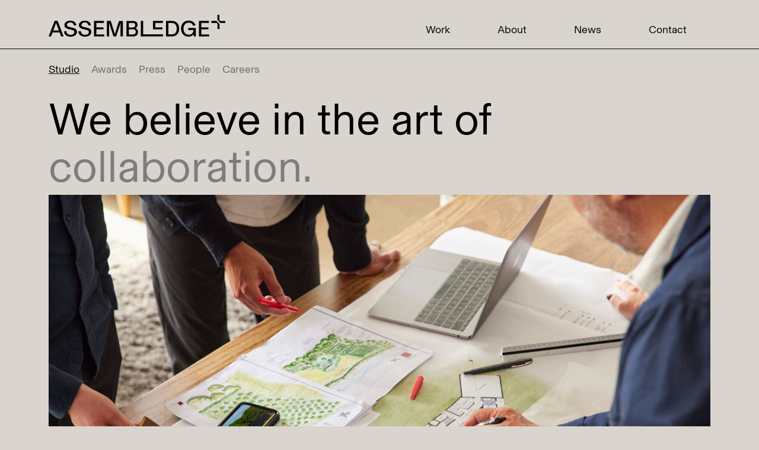

--- FILE ---
content_type: text/html; charset=UTF-8
request_url: https://www.assembledge.com/about/
body_size: 14226
content:

<!DOCTYPE html>
<html lang="en" prefix="og: http://ogp.me/ns# fb: http://ogp.me/ns/fb#">
<head>
<meta charset="UTF-8">
<meta name="viewport" content="width=device-width, initial-scale=1, shrink-to-fit=no">

<link rel="profile" href="http://gmpg.org/xfn/11">
<link rel="pingback" href="https://www.assembledge.com/xmlrpc.php">
<!-- generics -->
<link rel="icon" href="https://www.assembledge.com/wp-content/themes/cleantheme-2024/img/favicon-32.png" sizes="32x32">
<link rel="icon" href="https://www.assembledge.com/wp-content/themes/cleantheme-2024/img/favicon-57.png" sizes="57x57">
<link rel="icon" href="https://www.assembledge.com/wp-content/themes/cleantheme-2024/img/favicon-76.png" sizes="76x76">
<link rel="icon" href="https://www.assembledge.com/wp-content/themes/cleantheme-2024/img/favicon-96.png" sizes="96x96">
<link rel="icon" href="https://www.assembledge.com/wp-content/themes/cleantheme-2024/img/favicon-128.png" sizes="128x128">
<link rel="icon" href="https://www.assembledge.com/wp-content/themes/cleantheme-2024/img/favicon-192.png" sizes="192x192">
<link rel="icon" href="https://www.assembledge.com/wp-content/themes/cleantheme-2024/img/favicon-228.png" sizes="228x228">

<!-- Android -->
<link rel="shortcut icon" sizes="196x196" href="https://www.assembledge.com/wp-content/themes/cleantheme-2024/img/favicon-196.png">

<!-- iOS -->
<link rel="apple-touch-icon" href="https://www.assembledge.com/wp-content/themes/cleantheme-2024/img/favicon-120.png" sizes="120x120">
<link rel="apple-touch-icon" href="https://www.assembledge.com/wp-content/themes/cleantheme-2024/img/favicon-152.png" sizes="152x152">
<link rel="apple-touch-icon" href="https://www.assembledge.com/wp-content/themes/cleantheme-2024/img/favicon-180.png" sizes="180x180">

<!-- Windows 8  IE 10 -->
<meta name="msapplication-TileColor" content="#FFFFFF">
<meta name="msapplication-TileImage" content="https://www.assembledge.com/wp-content/themes/cleantheme-2024/img/favicon-144.png">

<!-- Windows 8.1 + IE11 and above -->
<meta name="msapplication-config" content="https://assembledge.com/browserconfig.xml" />	
	
<link href="https://www.assembledge.com/wp-content/themes/cleantheme-2024/css/bootstrap.min.css" rel="stylesheet">
<link href="https://www.assembledge.com/wp-content/themes/cleantheme-2024/css/aos.css" rel="stylesheet">
<link href="https://www.assembledge.com/wp-content/themes/cleantheme-2024/css/font-awesome.css" rel="stylesheet">
<!-- <link href="=/css/custome.css" rel="stylesheet">
<link href="=/css/responsive.css" rel="stylesheet">   -->


<meta name='robots' content='index, follow, max-image-preview:large, max-snippet:-1, max-video-preview:-1' />

	<!-- This site is optimized with the Yoast SEO plugin v20.8 - https://yoast.com/wordpress/plugins/seo/ -->
	<title>Firm Profile - Assembledge+</title>
	<meta name="description" content="Warm modernism. Crafting timeless architecture for living well." />
	<link rel="canonical" href="https://www.assembledge.com/about/" />
	<meta property="og:locale" content="en_US" />
	<meta property="og:type" content="article" />
	<meta property="og:title" content="Firm Profile - Assembledge+" />
	<meta property="og:description" content="Warm modernism. Crafting timeless architecture for living well." />
	<meta property="og:url" content="https://www.assembledge.com/about/" />
	<meta property="og:site_name" content="Assembledge+" />
	<meta property="article:publisher" content="https://www.facebook.com/assembledge" />
	<meta property="article:modified_time" content="2024-08-16T06:00:08+00:00" />
	<meta property="og:image" content="https://www.assembledge.com/wp-content/uploads/2023/05/Assembledge_5455_Wilshire_22nd_Floor_04.14.20232149_RETOUCHED-scaled.jpg" />
	<meta property="og:image:width" content="2560" />
	<meta property="og:image:height" content="1708" />
	<meta property="og:image:type" content="image/jpeg" />
	<meta name="twitter:card" content="summary_large_image" />
	<meta name="twitter:site" content="@assembledge" />
	<meta name="twitter:label1" content="Est. reading time" />
	<meta name="twitter:data1" content="1 minute" />
	<script type="application/ld+json" class="yoast-schema-graph">{"@context":"https://schema.org","@graph":[{"@type":"WebPage","@id":"https://www.assembledge.com/about/","url":"https://www.assembledge.com/about/","name":"Firm Profile - Assembledge+","isPartOf":{"@id":"https://www.assembledge.com/#website"},"primaryImageOfPage":{"@id":"https://www.assembledge.com/about/#primaryimage"},"image":{"@id":"https://www.assembledge.com/about/#primaryimage"},"thumbnailUrl":"https://www.assembledge.com/wp-content/uploads/2023/05/Assembledge_5455_Wilshire_22nd_Floor_04.14.20232149_RETOUCHED-scaled.jpg","datePublished":"2014-09-03T20:24:52+00:00","dateModified":"2024-08-16T06:00:08+00:00","description":"Warm modernism. Crafting timeless architecture for living well.","breadcrumb":{"@id":"https://www.assembledge.com/about/#breadcrumb"},"inLanguage":"en","potentialAction":[{"@type":"ReadAction","target":["https://www.assembledge.com/about/"]}]},{"@type":"ImageObject","inLanguage":"en","@id":"https://www.assembledge.com/about/#primaryimage","url":"https://www.assembledge.com/wp-content/uploads/2023/05/Assembledge_5455_Wilshire_22nd_Floor_04.14.20232149_RETOUCHED-scaled.jpg","contentUrl":"https://www.assembledge.com/wp-content/uploads/2023/05/Assembledge_5455_Wilshire_22nd_Floor_04.14.20232149_RETOUCHED-scaled.jpg","width":2560,"height":1708,"caption":"Assembledge+ is a full-service architecture firm specializing in residential and commercial designs, from their studio in Los Angeles."},{"@type":"BreadcrumbList","@id":"https://www.assembledge.com/about/#breadcrumb","itemListElement":[{"@type":"ListItem","position":1,"name":"Home","item":"https://www.assembledge.com/"},{"@type":"ListItem","position":2,"name":"Firm Profile"}]},{"@type":"WebSite","@id":"https://www.assembledge.com/#website","url":"https://www.assembledge.com/","name":"Assembledge+","description":"Architecture, Interiors and Planning","publisher":{"@id":"https://www.assembledge.com/#organization"},"potentialAction":[{"@type":"SearchAction","target":{"@type":"EntryPoint","urlTemplate":"https://www.assembledge.com/?s={search_term_string}"},"query-input":"required name=search_term_string"}],"inLanguage":"en"},{"@type":"Organization","@id":"https://www.assembledge.com/#organization","name":"Assembledge+","url":"https://www.assembledge.com/","logo":{"@type":"ImageObject","inLanguage":"en","@id":"https://www.assembledge.com/#/schema/logo/image/","url":"https://www.assembledge.com/wp-content/uploads/2017/03/assembledge-logo.jpg","contentUrl":"https://www.assembledge.com/wp-content/uploads/2017/03/assembledge-logo.jpg","width":720,"height":360,"caption":"Assembledge+"},"image":{"@id":"https://www.assembledge.com/#/schema/logo/image/"},"sameAs":["https://www.facebook.com/assembledge","https://twitter.com/assembledge","https://www.instagram.com/assembledge","https://www.pinterest.com/assembledge"]}]}</script>
	<!-- / Yoast SEO plugin. -->


<link rel='dns-prefetch' href='//www.googletagmanager.com' />
<link rel="alternate" type="application/rss+xml" title="Assembledge+ &raquo; Feed" href="https://www.assembledge.com/feed/" />
<link rel="alternate" type="application/rss+xml" title="Assembledge+ &raquo; Comments Feed" href="https://www.assembledge.com/comments/feed/" />
<link rel="alternate" type="application/rss+xml" title="Assembledge+ &raquo; Firm Profile Comments Feed" href="https://www.assembledge.com/about/feed/" />
		<!-- This site uses the Google Analytics by ExactMetrics plugin v7.20.1 - Using Analytics tracking - https://www.exactmetrics.com/ -->
							<script src="//www.googletagmanager.com/gtag/js?id=G-W0NYWZJ40J"  data-cfasync="false" data-wpfc-render="false" type="text/javascript" async></script>
			<script data-cfasync="false" data-wpfc-render="false" type="text/javascript">
				var em_version = '7.20.1';
				var em_track_user = true;
				var em_no_track_reason = '';
				
								var disableStrs = [
										'ga-disable-G-W0NYWZJ40J',
									];

				/* Function to detect opted out users */
				function __gtagTrackerIsOptedOut() {
					for (var index = 0; index < disableStrs.length; index++) {
						if (document.cookie.indexOf(disableStrs[index] + '=true') > -1) {
							return true;
						}
					}

					return false;
				}

				/* Disable tracking if the opt-out cookie exists. */
				if (__gtagTrackerIsOptedOut()) {
					for (var index = 0; index < disableStrs.length; index++) {
						window[disableStrs[index]] = true;
					}
				}

				/* Opt-out function */
				function __gtagTrackerOptout() {
					for (var index = 0; index < disableStrs.length; index++) {
						document.cookie = disableStrs[index] + '=true; expires=Thu, 31 Dec 2099 23:59:59 UTC; path=/';
						window[disableStrs[index]] = true;
					}
				}

				if ('undefined' === typeof gaOptout) {
					function gaOptout() {
						__gtagTrackerOptout();
					}
				}
								window.dataLayer = window.dataLayer || [];

				window.ExactMetricsDualTracker = {
					helpers: {},
					trackers: {},
				};
				if (em_track_user) {
					function __gtagDataLayer() {
						dataLayer.push(arguments);
					}

					function __gtagTracker(type, name, parameters) {
						if (!parameters) {
							parameters = {};
						}

						if (parameters.send_to) {
							__gtagDataLayer.apply(null, arguments);
							return;
						}

						if (type === 'event') {
														parameters.send_to = exactmetrics_frontend.v4_id;
							var hookName = name;
							if (typeof parameters['event_category'] !== 'undefined') {
								hookName = parameters['event_category'] + ':' + name;
							}

							if (typeof ExactMetricsDualTracker.trackers[hookName] !== 'undefined') {
								ExactMetricsDualTracker.trackers[hookName](parameters);
							} else {
								__gtagDataLayer('event', name, parameters);
							}
							
						} else {
							__gtagDataLayer.apply(null, arguments);
						}
					}

					__gtagTracker('js', new Date());
					__gtagTracker('set', {
						'developer_id.dNDMyYj': true,
											});
										__gtagTracker('config', 'G-W0NYWZJ40J', {"forceSSL":"true"} );
															window.gtag = __gtagTracker;										(function () {
						/* https://developers.google.com/analytics/devguides/collection/analyticsjs/ */
						/* ga and __gaTracker compatibility shim. */
						var noopfn = function () {
							return null;
						};
						var newtracker = function () {
							return new Tracker();
						};
						var Tracker = function () {
							return null;
						};
						var p = Tracker.prototype;
						p.get = noopfn;
						p.set = noopfn;
						p.send = function () {
							var args = Array.prototype.slice.call(arguments);
							args.unshift('send');
							__gaTracker.apply(null, args);
						};
						var __gaTracker = function () {
							var len = arguments.length;
							if (len === 0) {
								return;
							}
							var f = arguments[len - 1];
							if (typeof f !== 'object' || f === null || typeof f.hitCallback !== 'function') {
								if ('send' === arguments[0]) {
									var hitConverted, hitObject = false, action;
									if ('event' === arguments[1]) {
										if ('undefined' !== typeof arguments[3]) {
											hitObject = {
												'eventAction': arguments[3],
												'eventCategory': arguments[2],
												'eventLabel': arguments[4],
												'value': arguments[5] ? arguments[5] : 1,
											}
										}
									}
									if ('pageview' === arguments[1]) {
										if ('undefined' !== typeof arguments[2]) {
											hitObject = {
												'eventAction': 'page_view',
												'page_path': arguments[2],
											}
										}
									}
									if (typeof arguments[2] === 'object') {
										hitObject = arguments[2];
									}
									if (typeof arguments[5] === 'object') {
										Object.assign(hitObject, arguments[5]);
									}
									if ('undefined' !== typeof arguments[1].hitType) {
										hitObject = arguments[1];
										if ('pageview' === hitObject.hitType) {
											hitObject.eventAction = 'page_view';
										}
									}
									if (hitObject) {
										action = 'timing' === arguments[1].hitType ? 'timing_complete' : hitObject.eventAction;
										hitConverted = mapArgs(hitObject);
										__gtagTracker('event', action, hitConverted);
									}
								}
								return;
							}

							function mapArgs(args) {
								var arg, hit = {};
								var gaMap = {
									'eventCategory': 'event_category',
									'eventAction': 'event_action',
									'eventLabel': 'event_label',
									'eventValue': 'event_value',
									'nonInteraction': 'non_interaction',
									'timingCategory': 'event_category',
									'timingVar': 'name',
									'timingValue': 'value',
									'timingLabel': 'event_label',
									'page': 'page_path',
									'location': 'page_location',
									'title': 'page_title',
								};
								for (arg in args) {
																		if (!(!args.hasOwnProperty(arg) || !gaMap.hasOwnProperty(arg))) {
										hit[gaMap[arg]] = args[arg];
									} else {
										hit[arg] = args[arg];
									}
								}
								return hit;
							}

							try {
								f.hitCallback();
							} catch (ex) {
							}
						};
						__gaTracker.create = newtracker;
						__gaTracker.getByName = newtracker;
						__gaTracker.getAll = function () {
							return [];
						};
						__gaTracker.remove = noopfn;
						__gaTracker.loaded = true;
						window['__gaTracker'] = __gaTracker;
					})();
									} else {
										console.log("");
					(function () {
						function __gtagTracker() {
							return null;
						}

						window['__gtagTracker'] = __gtagTracker;
						window['gtag'] = __gtagTracker;
					})();
									}
			</script>
				<!-- / Google Analytics by ExactMetrics -->
				<!-- This site uses the Google Analytics by MonsterInsights plugin v8.15 - Using Analytics tracking - https://www.monsterinsights.com/ -->
							<script src="//www.googletagmanager.com/gtag/js?id=UA-156488684-1"  data-cfasync="false" data-wpfc-render="false" type="text/javascript" async></script>
			<script data-cfasync="false" data-wpfc-render="false" type="text/javascript">
				var mi_version = '8.15';
				var mi_track_user = true;
				var mi_no_track_reason = '';
				
								var disableStrs = [
															'ga-disable-UA-156488684-1',
									];

				/* Function to detect opted out users */
				function __gtagTrackerIsOptedOut() {
					for (var index = 0; index < disableStrs.length; index++) {
						if (document.cookie.indexOf(disableStrs[index] + '=true') > -1) {
							return true;
						}
					}

					return false;
				}

				/* Disable tracking if the opt-out cookie exists. */
				if (__gtagTrackerIsOptedOut()) {
					for (var index = 0; index < disableStrs.length; index++) {
						window[disableStrs[index]] = true;
					}
				}

				/* Opt-out function */
				function __gtagTrackerOptout() {
					for (var index = 0; index < disableStrs.length; index++) {
						document.cookie = disableStrs[index] + '=true; expires=Thu, 31 Dec 2099 23:59:59 UTC; path=/';
						window[disableStrs[index]] = true;
					}
				}

				if ('undefined' === typeof gaOptout) {
					function gaOptout() {
						__gtagTrackerOptout();
					}
				}
								window.dataLayer = window.dataLayer || [];

				window.MonsterInsightsDualTracker = {
					helpers: {},
					trackers: {},
				};
				if (mi_track_user) {
					function __gtagDataLayer() {
						dataLayer.push(arguments);
					}

					function __gtagTracker(type, name, parameters) {
						if (!parameters) {
							parameters = {};
						}

						if (parameters.send_to) {
							__gtagDataLayer.apply(null, arguments);
							return;
						}

						if (type === 'event') {
							
														parameters.send_to = monsterinsights_frontend.ua;
							__gtagDataLayer(type, name, parameters);
													} else {
							__gtagDataLayer.apply(null, arguments);
						}
					}

					__gtagTracker('js', new Date());
					__gtagTracker('set', {
						'developer_id.dZGIzZG': true,
											});
															__gtagTracker('config', 'UA-156488684-1', {"forceSSL":"true","link_attribution":"true"} );
										window.gtag = __gtagTracker;										(function () {
						/* https://developers.google.com/analytics/devguides/collection/analyticsjs/ */
						/* ga and __gaTracker compatibility shim. */
						var noopfn = function () {
							return null;
						};
						var newtracker = function () {
							return new Tracker();
						};
						var Tracker = function () {
							return null;
						};
						var p = Tracker.prototype;
						p.get = noopfn;
						p.set = noopfn;
						p.send = function () {
							var args = Array.prototype.slice.call(arguments);
							args.unshift('send');
							__gaTracker.apply(null, args);
						};
						var __gaTracker = function () {
							var len = arguments.length;
							if (len === 0) {
								return;
							}
							var f = arguments[len - 1];
							if (typeof f !== 'object' || f === null || typeof f.hitCallback !== 'function') {
								if ('send' === arguments[0]) {
									var hitConverted, hitObject = false, action;
									if ('event' === arguments[1]) {
										if ('undefined' !== typeof arguments[3]) {
											hitObject = {
												'eventAction': arguments[3],
												'eventCategory': arguments[2],
												'eventLabel': arguments[4],
												'value': arguments[5] ? arguments[5] : 1,
											}
										}
									}
									if ('pageview' === arguments[1]) {
										if ('undefined' !== typeof arguments[2]) {
											hitObject = {
												'eventAction': 'page_view',
												'page_path': arguments[2],
											}
										}
									}
									if (typeof arguments[2] === 'object') {
										hitObject = arguments[2];
									}
									if (typeof arguments[5] === 'object') {
										Object.assign(hitObject, arguments[5]);
									}
									if ('undefined' !== typeof arguments[1].hitType) {
										hitObject = arguments[1];
										if ('pageview' === hitObject.hitType) {
											hitObject.eventAction = 'page_view';
										}
									}
									if (hitObject) {
										action = 'timing' === arguments[1].hitType ? 'timing_complete' : hitObject.eventAction;
										hitConverted = mapArgs(hitObject);
										__gtagTracker('event', action, hitConverted);
									}
								}
								return;
							}

							function mapArgs(args) {
								var arg, hit = {};
								var gaMap = {
									'eventCategory': 'event_category',
									'eventAction': 'event_action',
									'eventLabel': 'event_label',
									'eventValue': 'event_value',
									'nonInteraction': 'non_interaction',
									'timingCategory': 'event_category',
									'timingVar': 'name',
									'timingValue': 'value',
									'timingLabel': 'event_label',
									'page': 'page_path',
									'location': 'page_location',
									'title': 'page_title',
								};
								for (arg in args) {
																		if (!(!args.hasOwnProperty(arg) || !gaMap.hasOwnProperty(arg))) {
										hit[gaMap[arg]] = args[arg];
									} else {
										hit[arg] = args[arg];
									}
								}
								return hit;
							}

							try {
								f.hitCallback();
							} catch (ex) {
							}
						};
						__gaTracker.create = newtracker;
						__gaTracker.getByName = newtracker;
						__gaTracker.getAll = function () {
							return [];
						};
						__gaTracker.remove = noopfn;
						__gaTracker.loaded = true;
						window['__gaTracker'] = __gaTracker;
					})();
									} else {
										console.log("");
					(function () {
						function __gtagTracker() {
							return null;
						}

						window['__gtagTracker'] = __gtagTracker;
						window['gtag'] = __gtagTracker;
					})();
									}
			</script>
				<!-- / Google Analytics by MonsterInsights -->
		<script type="text/javascript">
window._wpemojiSettings = {"baseUrl":"https:\/\/s.w.org\/images\/core\/emoji\/14.0.0\/72x72\/","ext":".png","svgUrl":"https:\/\/s.w.org\/images\/core\/emoji\/14.0.0\/svg\/","svgExt":".svg","source":{"concatemoji":"https:\/\/www.assembledge.com\/wp-includes\/js\/wp-emoji-release.min.js?ver=1675299205"}};
/*! This file is auto-generated */
!function(e,a,t){var n,r,o,i=a.createElement("canvas"),p=i.getContext&&i.getContext("2d");function s(e,t){p.clearRect(0,0,i.width,i.height),p.fillText(e,0,0);e=i.toDataURL();return p.clearRect(0,0,i.width,i.height),p.fillText(t,0,0),e===i.toDataURL()}function c(e){var t=a.createElement("script");t.src=e,t.defer=t.type="text/javascript",a.getElementsByTagName("head")[0].appendChild(t)}for(o=Array("flag","emoji"),t.supports={everything:!0,everythingExceptFlag:!0},r=0;r<o.length;r++)t.supports[o[r]]=function(e){if(p&&p.fillText)switch(p.textBaseline="top",p.font="600 32px Arial",e){case"flag":return s("\ud83c\udff3\ufe0f\u200d\u26a7\ufe0f","\ud83c\udff3\ufe0f\u200b\u26a7\ufe0f")?!1:!s("\ud83c\uddfa\ud83c\uddf3","\ud83c\uddfa\u200b\ud83c\uddf3")&&!s("\ud83c\udff4\udb40\udc67\udb40\udc62\udb40\udc65\udb40\udc6e\udb40\udc67\udb40\udc7f","\ud83c\udff4\u200b\udb40\udc67\u200b\udb40\udc62\u200b\udb40\udc65\u200b\udb40\udc6e\u200b\udb40\udc67\u200b\udb40\udc7f");case"emoji":return!s("\ud83e\udef1\ud83c\udffb\u200d\ud83e\udef2\ud83c\udfff","\ud83e\udef1\ud83c\udffb\u200b\ud83e\udef2\ud83c\udfff")}return!1}(o[r]),t.supports.everything=t.supports.everything&&t.supports[o[r]],"flag"!==o[r]&&(t.supports.everythingExceptFlag=t.supports.everythingExceptFlag&&t.supports[o[r]]);t.supports.everythingExceptFlag=t.supports.everythingExceptFlag&&!t.supports.flag,t.DOMReady=!1,t.readyCallback=function(){t.DOMReady=!0},t.supports.everything||(n=function(){t.readyCallback()},a.addEventListener?(a.addEventListener("DOMContentLoaded",n,!1),e.addEventListener("load",n,!1)):(e.attachEvent("onload",n),a.attachEvent("onreadystatechange",function(){"complete"===a.readyState&&t.readyCallback()})),(e=t.source||{}).concatemoji?c(e.concatemoji):e.wpemoji&&e.twemoji&&(c(e.twemoji),c(e.wpemoji)))}(window,document,window._wpemojiSettings);
</script>
<style type="text/css">
img.wp-smiley,
img.emoji {
	display: inline !important;
	border: none !important;
	box-shadow: none !important;
	height: 1em !important;
	width: 1em !important;
	margin: 0 0.07em !important;
	vertical-align: -0.1em !important;
	background: none !important;
	padding: 0 !important;
}
</style>
	<link rel='stylesheet' id='wp-block-library-css' href='https://www.assembledge.com/wp-includes/css/dist/block-library/style.min.css?ver=1678407757' type='text/css' media='all' />
<link rel='stylesheet' id='classic-theme-styles-css' href='https://www.assembledge.com/wp-includes/css/classic-themes.min.css?ver=1676321419' type='text/css' media='all' />
<style id='global-styles-inline-css' type='text/css'>
body{--wp--preset--color--black: #000000;--wp--preset--color--cyan-bluish-gray: #abb8c3;--wp--preset--color--white: #ffffff;--wp--preset--color--pale-pink: #f78da7;--wp--preset--color--vivid-red: #cf2e2e;--wp--preset--color--luminous-vivid-orange: #ff6900;--wp--preset--color--luminous-vivid-amber: #fcb900;--wp--preset--color--light-green-cyan: #7bdcb5;--wp--preset--color--vivid-green-cyan: #00d084;--wp--preset--color--pale-cyan-blue: #8ed1fc;--wp--preset--color--vivid-cyan-blue: #0693e3;--wp--preset--color--vivid-purple: #9b51e0;--wp--preset--gradient--vivid-cyan-blue-to-vivid-purple: linear-gradient(135deg,rgba(6,147,227,1) 0%,rgb(155,81,224) 100%);--wp--preset--gradient--light-green-cyan-to-vivid-green-cyan: linear-gradient(135deg,rgb(122,220,180) 0%,rgb(0,208,130) 100%);--wp--preset--gradient--luminous-vivid-amber-to-luminous-vivid-orange: linear-gradient(135deg,rgba(252,185,0,1) 0%,rgba(255,105,0,1) 100%);--wp--preset--gradient--luminous-vivid-orange-to-vivid-red: linear-gradient(135deg,rgba(255,105,0,1) 0%,rgb(207,46,46) 100%);--wp--preset--gradient--very-light-gray-to-cyan-bluish-gray: linear-gradient(135deg,rgb(238,238,238) 0%,rgb(169,184,195) 100%);--wp--preset--gradient--cool-to-warm-spectrum: linear-gradient(135deg,rgb(74,234,220) 0%,rgb(151,120,209) 20%,rgb(207,42,186) 40%,rgb(238,44,130) 60%,rgb(251,105,98) 80%,rgb(254,248,76) 100%);--wp--preset--gradient--blush-light-purple: linear-gradient(135deg,rgb(255,206,236) 0%,rgb(152,150,240) 100%);--wp--preset--gradient--blush-bordeaux: linear-gradient(135deg,rgb(254,205,165) 0%,rgb(254,45,45) 50%,rgb(107,0,62) 100%);--wp--preset--gradient--luminous-dusk: linear-gradient(135deg,rgb(255,203,112) 0%,rgb(199,81,192) 50%,rgb(65,88,208) 100%);--wp--preset--gradient--pale-ocean: linear-gradient(135deg,rgb(255,245,203) 0%,rgb(182,227,212) 50%,rgb(51,167,181) 100%);--wp--preset--gradient--electric-grass: linear-gradient(135deg,rgb(202,248,128) 0%,rgb(113,206,126) 100%);--wp--preset--gradient--midnight: linear-gradient(135deg,rgb(2,3,129) 0%,rgb(40,116,252) 100%);--wp--preset--duotone--dark-grayscale: url('#wp-duotone-dark-grayscale');--wp--preset--duotone--grayscale: url('#wp-duotone-grayscale');--wp--preset--duotone--purple-yellow: url('#wp-duotone-purple-yellow');--wp--preset--duotone--blue-red: url('#wp-duotone-blue-red');--wp--preset--duotone--midnight: url('#wp-duotone-midnight');--wp--preset--duotone--magenta-yellow: url('#wp-duotone-magenta-yellow');--wp--preset--duotone--purple-green: url('#wp-duotone-purple-green');--wp--preset--duotone--blue-orange: url('#wp-duotone-blue-orange');--wp--preset--font-size--small: 13px;--wp--preset--font-size--medium: 20px;--wp--preset--font-size--large: 36px;--wp--preset--font-size--x-large: 42px;--wp--preset--spacing--20: 0.44rem;--wp--preset--spacing--30: 0.67rem;--wp--preset--spacing--40: 1rem;--wp--preset--spacing--50: 1.5rem;--wp--preset--spacing--60: 2.25rem;--wp--preset--spacing--70: 3.38rem;--wp--preset--spacing--80: 5.06rem;--wp--preset--shadow--natural: 6px 6px 9px rgba(0, 0, 0, 0.2);--wp--preset--shadow--deep: 12px 12px 50px rgba(0, 0, 0, 0.4);--wp--preset--shadow--sharp: 6px 6px 0px rgba(0, 0, 0, 0.2);--wp--preset--shadow--outlined: 6px 6px 0px -3px rgba(255, 255, 255, 1), 6px 6px rgba(0, 0, 0, 1);--wp--preset--shadow--crisp: 6px 6px 0px rgba(0, 0, 0, 1);}:where(.is-layout-flex){gap: 0.5em;}body .is-layout-flow > .alignleft{float: left;margin-inline-start: 0;margin-inline-end: 2em;}body .is-layout-flow > .alignright{float: right;margin-inline-start: 2em;margin-inline-end: 0;}body .is-layout-flow > .aligncenter{margin-left: auto !important;margin-right: auto !important;}body .is-layout-constrained > .alignleft{float: left;margin-inline-start: 0;margin-inline-end: 2em;}body .is-layout-constrained > .alignright{float: right;margin-inline-start: 2em;margin-inline-end: 0;}body .is-layout-constrained > .aligncenter{margin-left: auto !important;margin-right: auto !important;}body .is-layout-constrained > :where(:not(.alignleft):not(.alignright):not(.alignfull)){max-width: var(--wp--style--global--content-size);margin-left: auto !important;margin-right: auto !important;}body .is-layout-constrained > .alignwide{max-width: var(--wp--style--global--wide-size);}body .is-layout-flex{display: flex;}body .is-layout-flex{flex-wrap: wrap;align-items: center;}body .is-layout-flex > *{margin: 0;}:where(.wp-block-columns.is-layout-flex){gap: 2em;}.has-black-color{color: var(--wp--preset--color--black) !important;}.has-cyan-bluish-gray-color{color: var(--wp--preset--color--cyan-bluish-gray) !important;}.has-white-color{color: var(--wp--preset--color--white) !important;}.has-pale-pink-color{color: var(--wp--preset--color--pale-pink) !important;}.has-vivid-red-color{color: var(--wp--preset--color--vivid-red) !important;}.has-luminous-vivid-orange-color{color: var(--wp--preset--color--luminous-vivid-orange) !important;}.has-luminous-vivid-amber-color{color: var(--wp--preset--color--luminous-vivid-amber) !important;}.has-light-green-cyan-color{color: var(--wp--preset--color--light-green-cyan) !important;}.has-vivid-green-cyan-color{color: var(--wp--preset--color--vivid-green-cyan) !important;}.has-pale-cyan-blue-color{color: var(--wp--preset--color--pale-cyan-blue) !important;}.has-vivid-cyan-blue-color{color: var(--wp--preset--color--vivid-cyan-blue) !important;}.has-vivid-purple-color{color: var(--wp--preset--color--vivid-purple) !important;}.has-black-background-color{background-color: var(--wp--preset--color--black) !important;}.has-cyan-bluish-gray-background-color{background-color: var(--wp--preset--color--cyan-bluish-gray) !important;}.has-white-background-color{background-color: var(--wp--preset--color--white) !important;}.has-pale-pink-background-color{background-color: var(--wp--preset--color--pale-pink) !important;}.has-vivid-red-background-color{background-color: var(--wp--preset--color--vivid-red) !important;}.has-luminous-vivid-orange-background-color{background-color: var(--wp--preset--color--luminous-vivid-orange) !important;}.has-luminous-vivid-amber-background-color{background-color: var(--wp--preset--color--luminous-vivid-amber) !important;}.has-light-green-cyan-background-color{background-color: var(--wp--preset--color--light-green-cyan) !important;}.has-vivid-green-cyan-background-color{background-color: var(--wp--preset--color--vivid-green-cyan) !important;}.has-pale-cyan-blue-background-color{background-color: var(--wp--preset--color--pale-cyan-blue) !important;}.has-vivid-cyan-blue-background-color{background-color: var(--wp--preset--color--vivid-cyan-blue) !important;}.has-vivid-purple-background-color{background-color: var(--wp--preset--color--vivid-purple) !important;}.has-black-border-color{border-color: var(--wp--preset--color--black) !important;}.has-cyan-bluish-gray-border-color{border-color: var(--wp--preset--color--cyan-bluish-gray) !important;}.has-white-border-color{border-color: var(--wp--preset--color--white) !important;}.has-pale-pink-border-color{border-color: var(--wp--preset--color--pale-pink) !important;}.has-vivid-red-border-color{border-color: var(--wp--preset--color--vivid-red) !important;}.has-luminous-vivid-orange-border-color{border-color: var(--wp--preset--color--luminous-vivid-orange) !important;}.has-luminous-vivid-amber-border-color{border-color: var(--wp--preset--color--luminous-vivid-amber) !important;}.has-light-green-cyan-border-color{border-color: var(--wp--preset--color--light-green-cyan) !important;}.has-vivid-green-cyan-border-color{border-color: var(--wp--preset--color--vivid-green-cyan) !important;}.has-pale-cyan-blue-border-color{border-color: var(--wp--preset--color--pale-cyan-blue) !important;}.has-vivid-cyan-blue-border-color{border-color: var(--wp--preset--color--vivid-cyan-blue) !important;}.has-vivid-purple-border-color{border-color: var(--wp--preset--color--vivid-purple) !important;}.has-vivid-cyan-blue-to-vivid-purple-gradient-background{background: var(--wp--preset--gradient--vivid-cyan-blue-to-vivid-purple) !important;}.has-light-green-cyan-to-vivid-green-cyan-gradient-background{background: var(--wp--preset--gradient--light-green-cyan-to-vivid-green-cyan) !important;}.has-luminous-vivid-amber-to-luminous-vivid-orange-gradient-background{background: var(--wp--preset--gradient--luminous-vivid-amber-to-luminous-vivid-orange) !important;}.has-luminous-vivid-orange-to-vivid-red-gradient-background{background: var(--wp--preset--gradient--luminous-vivid-orange-to-vivid-red) !important;}.has-very-light-gray-to-cyan-bluish-gray-gradient-background{background: var(--wp--preset--gradient--very-light-gray-to-cyan-bluish-gray) !important;}.has-cool-to-warm-spectrum-gradient-background{background: var(--wp--preset--gradient--cool-to-warm-spectrum) !important;}.has-blush-light-purple-gradient-background{background: var(--wp--preset--gradient--blush-light-purple) !important;}.has-blush-bordeaux-gradient-background{background: var(--wp--preset--gradient--blush-bordeaux) !important;}.has-luminous-dusk-gradient-background{background: var(--wp--preset--gradient--luminous-dusk) !important;}.has-pale-ocean-gradient-background{background: var(--wp--preset--gradient--pale-ocean) !important;}.has-electric-grass-gradient-background{background: var(--wp--preset--gradient--electric-grass) !important;}.has-midnight-gradient-background{background: var(--wp--preset--gradient--midnight) !important;}.has-small-font-size{font-size: var(--wp--preset--font-size--small) !important;}.has-medium-font-size{font-size: var(--wp--preset--font-size--medium) !important;}.has-large-font-size{font-size: var(--wp--preset--font-size--large) !important;}.has-x-large-font-size{font-size: var(--wp--preset--font-size--x-large) !important;}
.wp-block-navigation a:where(:not(.wp-element-button)){color: inherit;}
:where(.wp-block-columns.is-layout-flex){gap: 2em;}
.wp-block-pullquote{font-size: 1.5em;line-height: 1.6;}
</style>
<link rel='stylesheet' id='myfonts_webfonts_328693-css' href='https://www.assembledge.com/wp-content/plugins/assembledge_fontkit/assembledge_fontkit.css?ver=1654273113' type='text/css' media='all' />
<link rel='stylesheet' id='nrci_methods-css' href='https://www.assembledge.com/wp-content/plugins/no-right-click-images-plugin/no-right-click-images.css?ver=1686032377' type='text/css' media='all' />
<link rel='stylesheet' id='cleantheme3-style-css' href='https://www.assembledge.com/wp-content/themes/cleantheme-2024/style.css?ver=1709276851' type='text/css' media='all' />
<link rel='stylesheet' id='cleantheme3-custom-style-css' href='https://www.assembledge.com/wp-content/themes/cleantheme-2024/css/custome.css?ver=1724101475' type='text/css' media='all' />
<link rel='stylesheet' id='cleantheme3-responsive-style-css' href='https://www.assembledge.com/wp-content/themes/cleantheme-2024/css/responsive.css?ver=1709276928' type='text/css' media='all' />
<script type='text/javascript' src='https://www.assembledge.com/wp-content/plugins/google-analytics-dashboard-for-wp/assets/js/frontend-gtag.min.js?ver=1697056783' id='exactmetrics-frontend-script-js'></script>
<script data-cfasync="false" data-wpfc-render="false" type="text/javascript" id='exactmetrics-frontend-script-js-extra'>/* <![CDATA[ */
var exactmetrics_frontend = {"js_events_tracking":"true","download_extensions":"zip,mp3,mpeg,pdf,docx,pptx,xlsx,rar","inbound_paths":"[{\"path\":\"\\\/go\\\/\",\"label\":\"affiliate\"},{\"path\":\"\\\/recommend\\\/\",\"label\":\"affiliate\"}]","home_url":"https:\/\/www.assembledge.com","hash_tracking":"false","v4_id":"G-W0NYWZJ40J"};/* ]]> */
</script>
<script type='text/javascript' src='https://www.assembledge.com/wp-content/plugins/google-analytics-for-wordpress/assets/js/frontend-gtag.min.js?ver=1686032362' id='monsterinsights-frontend-script-js'></script>
<script data-cfasync="false" data-wpfc-render="false" type="text/javascript" id='monsterinsights-frontend-script-js-extra'>/* <![CDATA[ */
var monsterinsights_frontend = {"js_events_tracking":"true","download_extensions":"doc,pdf,ppt,zip,xls,docx,pptx,xlsx","inbound_paths":"[{\"path\":\"\\\/go\\\/\",\"label\":\"affiliate\"},{\"path\":\"\\\/recommend\\\/\",\"label\":\"affiliate\"}]","home_url":"https:\/\/www.assembledge.com","hash_tracking":"false","ua":"UA-156488684-1","v4_id":""};/* ]]> */
</script>
<script type='text/javascript' id='nrci_methods-js-extra'>
/* <![CDATA[ */
var nrci_opts = {"gesture":"N","drag":"Y","touch":"N","admin":"Y"};
/* ]]> */
</script>
<script type='text/javascript' src='https://www.assembledge.com/wp-content/plugins/no-right-click-images-plugin/no-right-click-images.js?ver=1686032377' id='nrci_methods-js'></script>

<!-- Google Analytics snippet added by Site Kit -->
<script type='text/javascript' src='https://www.googletagmanager.com/gtag/js?id=UA-249324758-1' id='google_gtagjs-js' async></script>
<script type='text/javascript' id='google_gtagjs-js-after'>
window.dataLayer = window.dataLayer || [];function gtag(){dataLayer.push(arguments);}
gtag('set', 'linker', {"domains":["www.assembledge.com"]} );
gtag("js", new Date());
gtag("set", "developer_id.dZTNiMT", true);
gtag("config", "UA-249324758-1", {"anonymize_ip":true});
gtag("config", "GT-K4TL9XZ");
</script>

<!-- End Google Analytics snippet added by Site Kit -->
<link rel="https://api.w.org/" href="https://www.assembledge.com/wp-json/" /><link rel="alternate" type="application/json" href="https://www.assembledge.com/wp-json/wp/v2/pages/7" /><link rel="EditURI" type="application/rsd+xml" title="RSD" href="https://www.assembledge.com/xmlrpc.php?rsd" />
<link rel="wlwmanifest" type="application/wlwmanifest+xml" href="https://www.assembledge.com/wp-includes/wlwmanifest.xml" />
<meta name="generator" content="WordPress 6.2.8" />
<link rel='shortlink' href='https://www.assembledge.com/?p=7' />
<link rel="alternate" type="application/json+oembed" href="https://www.assembledge.com/wp-json/oembed/1.0/embed?url=https%3A%2F%2Fwww.assembledge.com%2Fabout%2F" />
<link rel="alternate" type="text/xml+oembed" href="https://www.assembledge.com/wp-json/oembed/1.0/embed?url=https%3A%2F%2Fwww.assembledge.com%2Fabout%2F&#038;format=xml" />
<meta name="generator" content="Site Kit by Google 1.111.0" /><style type="text/css">.recentcomments a{display:inline !important;padding:0 !important;margin:0 !important;}</style><style type='text/css'></style>
<!-- START - Open Graph and Twitter Card Tags 3.3.0 -->
 <!-- Facebook Open Graph -->
  <meta property="og:locale" content="en"/>
  <meta property="og:site_name" content="Assembledge+"/>
  <meta property="og:title" content="Firm Profile - Assembledge+"/>
  <meta property="og:url" content="https://www.assembledge.com/about/"/>
  <meta property="og:type" content="article"/>
  <meta property="og:description" content="Warm modernism. Crafting timeless architecture for living well."/>
  <meta property="og:image" content="https://www.assembledge.com/wp-content/uploads/2023/05/Assembledge_5455_Wilshire_22nd_Floor_04.14.20232149_RETOUCHED-scaled.jpg"/>
  <meta property="og:image:url" content="https://www.assembledge.com/wp-content/uploads/2023/05/Assembledge_5455_Wilshire_22nd_Floor_04.14.20232149_RETOUCHED-scaled.jpg"/>
  <meta property="og:image:secure_url" content="https://www.assembledge.com/wp-content/uploads/2023/05/Assembledge_5455_Wilshire_22nd_Floor_04.14.20232149_RETOUCHED-scaled.jpg"/>
  <meta property="article:publisher" content="https://www.facebook.com/assembledge/"/>
 <!-- Google+ / Schema.org -->
 <!-- Twitter Cards -->
  <meta name="twitter:title" content="Firm Profile - Assembledge+"/>
  <meta name="twitter:url" content="https://www.assembledge.com/about/"/>
  <meta name="twitter:description" content="Warm modernism. Crafting timeless architecture for living well."/>
  <meta name="twitter:image" content="https://www.assembledge.com/wp-content/uploads/2023/05/Assembledge_5455_Wilshire_22nd_Floor_04.14.20232149_RETOUCHED-scaled.jpg"/>
  <meta name="twitter:card" content="summary_large_image"/>
  <meta name="twitter:site" content="@assembledge"/>
 <!-- SEO -->
 <!-- Misc. tags -->
 <!-- is_singular | yoast_seo -->
<!-- END - Open Graph and Twitter Card Tags 3.3.0 -->
	

</head>
<body class="page-template page-template-page-custom-about page-template-page-custom-about-php page page-id-7 theme-bg" >

<div class="preloader" id="preloader">
    <div class="loader"></div>
</div>





<!-- back to top -->
<div id="section1-top"></div>


<!-- header -->
<div class="header relative-header theme-bg dark-header">
    <div class="container">
        <div class="row">
            <div class="col-12">
                <nav class="navbar navbar-expand-md navbar-light align-items-end">
                    <a class="navbar-brand" href="https://www.assembledge.com">
                        <img src="https://www.assembledge.com/wp-content/themes/cleantheme-2024/img/logo-black.svg" class="img-fluid h-logo" alt="Assembledge+">
                    </a>
                    <button class="navbar-toggler" type="button" data-bs-toggle="collapse" data-bs-target="#navbarSupportedContent" aria-controls="navbarSupportedContent" aria-expanded="false" aria-label="Toggle navigation">
                        <span>
                            <svg xmlns="http://www.w3.org/2000/svg" width="30" height="30" fill="currentColor" class="bi bi-list" viewBox="0 0 16 16">
                                <path fill-rule="evenodd" d="M2.5 12a.5.5 0 0 1 .5-.5h10a.5.5 0 0 1 0 1H3a.5.5 0 0 1-.5-.5zm0-4a.5.5 0 0 1 .5-.5h10a.5.5 0 0 1 0 1H3a.5.5 0 0 1-.5-.5zm0-4a.5.5 0 0 1 .5-.5h10a.5.5 0 0 1 0 1H3a.5.5 0 0 1-.5-.5z"/>
                            </svg>
                        </span>
                    </button>
                    <div class="collapse navbar-collapse" id="navbarSupportedContent">
                    	<div class="d-md-none d-block">
		                    <button class="navbar-toggler-close" type="button" data-bs-toggle="collapse" data-bs-target="#navbarSupportedContent" aria-controls="navbarSupportedContent" aria-expanded="true" aria-label="Toggle navigation">
		                        <span>
		                            <svg xmlns="http://www.w3.org/2000/svg" width="30" height="30" fill="currentColor" class="bi bi-x" viewBox="0 0 16 16">
		                                <path d="M4.646 4.646a.5.5 0 0 1 .708 0L8 7.293l2.646-2.647a.5.5 0 0 1 .708.708L8.707 8l2.647 2.646a.5.5 0 0 1-.708.708L8 8.707l-2.646 2.647a.5.5 0 0 1-.708-.708L7.293 8 4.646 5.354a.5.5 0 0 1 0-.708z"/>
		                            </svg>
		                        </span>
		                    </button>
                    	</div>
                        <ul class="navbar-nav ms-auto align-items-center">
                            <li class="nav-item">
                                <a class="nav-link" href="https://www.assembledge.com/featured-projects/">Work</a>
                            </li>
                            <li class="nav-item">
                                <a class="nav-link" href="https://www.assembledge.com/about/">About</a>
                            </li>
                            <li class="nav-item">
                                <a class="nav-link" href="https://www.assembledge.com/news/">News</a>
                            </li>
                            <li class="nav-item">
                                <a class="nav-link" href="https://www.assembledge.com/contact/">Contact</a>
                            </li>
                        </ul>
	                    <div class="res-menu-bottom-part d-md-none d-block">
	                    	<div class="social mb-3">
								<a href="https://www.instagram.com/assembledge" target="_blank">
									<img src="https://www.assembledge.com/wp-content/themes/cleantheme-2024/img/icon/instagram.svg" class="img-fluid" alt="Instagram">
								</a>
								<a href="https://www.linkedin.com/company/assembledge-"  target="_blank">
									<img src="https://www.assembledge.com/wp-content/themes/cleantheme-2024/img/icon/linkedin.svg" class="img-fluid" alt="Linkedin">
								</a>
								<a href="mailto:info@assembledge.com"  target="_blank">
									<img src="https://www.assembledge.com/wp-content/themes/cleantheme-2024/img/icon/send.svg" class="img-fluid" alt="Email">
								</a>
							</div>
	                    	<img src="https://www.assembledge.com/wp-content/themes/cleantheme-2024/img/logo-black.svg" class="img-fluid h-logo" alt="Assembledge+">
	                    </div>
                    </div>
                </nav>
            </div>
        </div>
    </div>
</div>

<!-- content area -->

<div class="in-sec-pad pb-0">
	<div class="container">
		<div class="row">
			<div class="col-12 aos" data-aos="fade-up">
				<div class="page-links ft-20">
					<a href="https://www.assembledge.com/about/" class="active">Studio</a> 
						<a href="https://www.assembledge.com/awards/">Awards</a> 
						<a href="https://www.assembledge.com/press/">Press</a> 
						<a href="https://www.assembledge.com/people/">People</a> 
						<a href="https://www.assembledge.com/careers/" >Careers</a>
				</div>
			</div>
		</div>
	</div>
</div>
<div class="in-sec-pad section-bottom-border" data-aos="fade-up">
	<div class="container">
		<div class="row">
			<div class="col-12">
                				<h2 class="main-title aos" data-aos="fade-up">We believe in the art of<br />
<span style="color: #7d7d7d;">collaboration.</span>
</h2>
			</div>
			<div class="col-12">
                <img width="2560" height="1708" src="https://www.assembledge.com/wp-content/uploads/2023/05/Assembledge_5455_Wilshire_22nd_Floor_04.14.20232149_RETOUCHED-scaled.jpg" class="img-fluid fade-in-animate wp-post-image" alt="Assembledge+ is a full-service architecture firm specializing in residential and commercial designs, from their studio in Los Angeles." decoding="async" loading="lazy" srcset="https://www.assembledge.com/wp-content/uploads/2023/05/Assembledge_5455_Wilshire_22nd_Floor_04.14.20232149_RETOUCHED-scaled.jpg 2560w, https://www.assembledge.com/wp-content/uploads/2023/05/Assembledge_5455_Wilshire_22nd_Floor_04.14.20232149_RETOUCHED-300x200.jpg 300w, https://www.assembledge.com/wp-content/uploads/2023/05/Assembledge_5455_Wilshire_22nd_Floor_04.14.20232149_RETOUCHED-1024x683.jpg 1024w, https://www.assembledge.com/wp-content/uploads/2023/05/Assembledge_5455_Wilshire_22nd_Floor_04.14.20232149_RETOUCHED-768x512.jpg 768w, https://www.assembledge.com/wp-content/uploads/2023/05/Assembledge_5455_Wilshire_22nd_Floor_04.14.20232149_RETOUCHED-1536x1025.jpg 1536w, https://www.assembledge.com/wp-content/uploads/2023/05/Assembledge_5455_Wilshire_22nd_Floor_04.14.20232149_RETOUCHED-2048x1366.jpg 2048w, https://www.assembledge.com/wp-content/uploads/2023/05/Assembledge_5455_Wilshire_22nd_Floor_04.14.20232149_RETOUCHED-496x331.jpg 496w, https://www.assembledge.com/wp-content/uploads/2023/05/Assembledge_5455_Wilshire_22nd_Floor_04.14.20232149_RETOUCHED-680x454.jpg 680w" sizes="(max-width: 2560px) 100vw, 2560px" />				
			</div>
		</div>
	</div>
</div>

<div class="in-sec-pad section-bottom-border" data-aos="fade-up">
	<div class="container">
		<div class="row aos" data-aos="fade-up">
			<div class="col-lg-4 col-12">
				<h3 class="ft-24 bold">Firm Profile</h3>
			</div>
			<div class="col-lg-8 col-12">
                <p class=" p-ft-36 res-p-content">Since its inception, Assembledge+ has steadfastly pursued an architectural vision rooted in a dedication to collaborative efforts and craftsmanship. This commitment seeks to forge enduring spaces that prioritize user experience, foster innovation, and uphold sustainability principles.</p>
				
			</div>
		</div>
	</div>
</div>

<div class="in-sec-pad section-bottom-border" data-aos="fade-up">
	<div class="container">
		<div class="row">
			<div class="col-lg-4 col-12">
				
                    <p class=" medium aos" data-aos="fade-up">Founded and spearheaded by David Thompson, AIA, the name Assembledge+ was purposefully chosen to encapsulate the firm&rsquo;s zeal for &ldquo;assembling&rdquo; the often intricate components of the design process. This results in an architecture that is timeless, attuned to its environment uplifts the human spirit.</p>
			</div>
			<div class="col-lg-4 col-md-6 col-12 mb-md-0 mb-3" data-aos="fade-up">
                <img src="https://www.assembledge.com/wp-content/uploads/2024/07/RusticCanyon_Residence.jpg" alt="" class="img-fluid fade-in-animate">               
			</div>
			<div class="col-lg-4 col-md-6 col-12" data-aos="fade-up">
				  <img src="https://www.assembledge.com/wp-content/uploads/2024/07/Wonderland-Final-2598.jpg" alt="" class="img-fluid fade-in-animate">			</div>
		</div>
	</div>
</div>

<div class="in-sec-pad section-bottom-border" data-aos="fade-up">
	<div class="container">
		<div class="row">
			<div class="col-lg-4 col-12">
				<p class=" medium aos" data-aos="fade-up">The &ldquo;+&rdquo; symbolizes an approach that comprehends the comprehensive interplay of interconnected elements, recognizing that architecture transcends mere drawings and an assembly of building materials. It encompasses a collaborative journey with clients, specialized consultants, builders, and, of course, the team members. It also entails an ongoing exploration and innovation &ndash; both programmatic and technological &ndash; to pursue optimal, tailored solutions for each project.</p>
			</div>
			<div class="col-lg-8 col-12" data-aos="fade-up">
                <img src="https://www.assembledge.com/wp-content/uploads/2024/01/img4.jpg" alt="Assembledge+ architectural model" class="img-fluid fade-in-animate w-100">			</div>
		</div>
	</div>
</div>

<div class="in-sec-pad section-bottom-border" data-aos="fade-up">
	<div class="container">
		<div class="row">
			<div class="col-lg-4 col-12">
			</div>
			<div class="col-lg-8 col-12">
				<p class="p-ft-36 res-p-content aos" data-aos="fade-up">
                    Our design journey embarks with fundamental questions. What is the purpose and vision? What are the aspirations? A meticulous analysis underpins these dialogues, encompassing the site &#8211; the property, the adjacent community, and the client&#8217;s unique needs and aspiration. The resultant architecture seamlessly marries these imperatives with materials, technology, craftsmanship, and form.
                </p>
			</div>
		</div>
	</div>
</div>

<div class="in-sec-pad section-bottom-border " data-aos="fade-up">
	<div class="container">
		<div class="row">
			<div class="col-12 text-center">
				<img src="https://www.assembledge.com/wp-content/uploads/2024/01/img5-1.jpg" alt="" class="img-fluid fade-in-animate w-100">			</div>
		</div>
	</div>
</div>

<!-- The Query -->

<div class="in-sec-pad section-bottom-border py-lg-0" data-aos="fade-up">
	<div class="container d-lg-block d-none">
		<div class="row gx-lg-0 list-pad aos" data-aos="fade-up">
			<div class="col-lg-8 col-12">
				<h3 class="ft-24 bold mb-0">Design Values</h3>
			</div>
		</div>
        
        
		<div class="row gx-lg-0 list-pad aos" data-aos="fade-up">
			<div class="col-lg-8 col-12">
				<p class="p-ft-36 regular">Collaboration</p>
			</div>
			<div class="col-lg-4 col-12">
				<p class="medium mb-0">
                    Collaboration, at a minimum, is a practical necessity of architecture. For Assembledge+, it is a core element of our creative process, not only within the studio, but also with our professional partners and clients.                </p>
			</div>
		</div>
        
		
		<div class="row gx-lg-0 list-pad aos" data-aos="fade-up">
			<div class="col-lg-8 col-12">
				<p class="p-ft-36 regular">Expansion of Space &#038; Landscape</p>
			</div>
			<div class="col-lg-4 col-12">
				<p class="medium mb-0">
                    We conceive of architecture as encompassing all parts of a building site – interior, exterior, and in between. In this view, the edge of a property and the views beyond are no less important than the so-called exterior walls and windows. The building is not simply an object in a landscape. The intent of Assembledge+ is always to create a unified arrangement of all spaces.                </p>
			</div>
		</div>
        
		
		<div class="row gx-lg-0 list-pad aos" data-aos="fade-up">
			<div class="col-lg-8 col-12">
				<p class="p-ft-36 regular">Procession &#038; Connection</p>
			</div>
			<div class="col-lg-4 col-12">
				<p class="medium mb-0">
                    For us, the open floor plan does not necessarily mean a wide-open, undifferentiated space. The idea, instead, is to have flexibility in modulating connections and adjacencies. How would we like to move from one area to another? Where will we pause and congregate? When we occupy one space, what will we perceive from another?                </p>
			</div>
		</div>
        
		
		<div class="row gx-lg-0 list-pad aos" data-aos="fade-up">
			<div class="col-lg-8 col-12">
				<p class="p-ft-36 regular">Material &#038; Digital</p>
			</div>
			<div class="col-lg-4 col-12">
				<p class="medium mb-0">
                    Our work may be characterized as warm modernism – a vocabulary favoring form, an embrace of the sunlight, and a core material palette of architectural essentials such as western cedar, oak, concrete, glass, and terrazzo. Architecture is always first conceived in an interplay of vision, conversation, ink, physical models, and, increasingly, digital tools. With detailed digital models and the use of realistic virtual reality, we can iteratively approach the optimal solution for every project.                </p>
			</div>
		</div>
        
		
		<div class="row gx-lg-0 list-pad aos" data-aos="fade-up">
			<div class="col-lg-8 col-12">
				<p class="p-ft-36 regular">Sustainability</p>
			</div>
			<div class="col-lg-4 col-12">
				<p class="medium mb-0">
                    Creating enduring environments that are designed responsibly and sustainably are hallmarks of our design culture. We believe it is the architect’s responsibility to preserve and even improve the environment through well-considered design and innovative, sustainable strategies including alternative energy sources, resource management, and sustainably harvested materials. Assembledge+ is committed to the AIA 2030 challenge, actively working towards meeting the goal of creating carbon-neutral buildings by 2030.                </p>
			</div>
		</div>
        
		
		<div class="row gx-lg-0 list-pad aos" data-aos="fade-up">
			<div class="col-lg-8 col-12">
				<p class="p-ft-36 regular">Restraint</p>
			</div>
			<div class="col-lg-4 col-12">
				<p class="medium mb-0">
                    Restraint is an essential element of our design approach. This is not only an aesthetic preference. Restraint imbues our projects with a sense of timelessness and thereby also enduring value.                </p>
			</div>
		</div>
        
		        	
    </div>
	
<!-- The Query -->
    
    <div class="container d-lg-none d-block">
		<div class="row">
			<div class="col-lg-8 col-12">
				<h3 class="ft-24 bold mb-3">Design Values</h3>
			</div>
			<div class="col-12">
				<div class="accordion accordion-flush" id="accordionFlushExample">
				  	
                    
                    
                    <div class="accordion-item ">
					    <h2 class="accordion-header" id="flush-heading5386">
					      	<button class="accordion-button p-ft-36 res-p-content medium collapsed" type="button" data-bs-toggle="collapse" data-bs-target="#flush-collapse5386" aria-expanded="false" aria-controls="flush-collapse5386">
					        	Collaboration					      	</button>
					    </h2>
					    <div id="flush-collapse5386" class="accordion-collapse collapse" aria-labelledby="flush-heading5386" data-bs-parent="#accordionFlushExample">
					      	<div class="accordion-body">
					      		<p>Collaboration, at a minimum, is a practical necessity of architecture. For Assembledge+, it is a core element of our creative process, not only within the studio, but also with our professional partners and clients.</p>
					      	</div>
					    </div>
				  	</div>
                    
        
                    
                    <div class="accordion-item dark-shade2">
					    <h2 class="accordion-header" id="flush-heading5387">
					      	<button class="accordion-button p-ft-36 res-p-content medium collapsed" type="button" data-bs-toggle="collapse" data-bs-target="#flush-collapse5387" aria-expanded="false" aria-controls="flush-collapse5387">
					        	Expansion of Space &#038; Landscape					      	</button>
					    </h2>
					    <div id="flush-collapse5387" class="accordion-collapse collapse" aria-labelledby="flush-heading5387" data-bs-parent="#accordionFlushExample">
					      	<div class="accordion-body">
					      		<p>We conceive of architecture as encompassing all parts of a building site – interior, exterior, and in between. In this view, the edge of a property and the views beyond are no less important than the so-called exterior walls and windows. The building is not simply an object in a landscape. The intent of Assembledge+ is always to create a unified arrangement of all spaces.</p>
					      	</div>
					    </div>
				  	</div>
                    
        
                    
                    <div class="accordion-item dark-shade3">
					    <h2 class="accordion-header" id="flush-heading5388">
					      	<button class="accordion-button p-ft-36 res-p-content medium collapsed" type="button" data-bs-toggle="collapse" data-bs-target="#flush-collapse5388" aria-expanded="false" aria-controls="flush-collapse5388">
					        	Procession &#038; Connection					      	</button>
					    </h2>
					    <div id="flush-collapse5388" class="accordion-collapse collapse" aria-labelledby="flush-heading5388" data-bs-parent="#accordionFlushExample">
					      	<div class="accordion-body">
					      		<p>For us, the open floor plan does not necessarily mean a wide-open, undifferentiated space. The idea, instead, is to have flexibility in modulating connections and adjacencies. How would we like to move from one area to another? Where will we pause and congregate? When we occupy one space, what will we perceive from another?</p>
					      	</div>
					    </div>
				  	</div>
                    
        
                    
                    <div class="accordion-item dark-shade4">
					    <h2 class="accordion-header" id="flush-heading5390">
					      	<button class="accordion-button p-ft-36 res-p-content medium collapsed" type="button" data-bs-toggle="collapse" data-bs-target="#flush-collapse5390" aria-expanded="false" aria-controls="flush-collapse5390">
					        	Material &#038; Digital					      	</button>
					    </h2>
					    <div id="flush-collapse5390" class="accordion-collapse collapse" aria-labelledby="flush-heading5390" data-bs-parent="#accordionFlushExample">
					      	<div class="accordion-body">
					      		<p>Our work may be characterized as warm modernism – a vocabulary favoring form, an embrace of the sunlight, and a core material palette of architectural essentials such as western cedar, oak, concrete, glass, and terrazzo. Architecture is always first conceived in an interplay of vision, conversation, ink, physical models, and, increasingly, digital tools. With detailed digital models and the use of realistic virtual reality, we can iteratively approach the optimal solution for every project.</p>
					      	</div>
					    </div>
				  	</div>
                    
        
                    
                    <div class="accordion-item dark-shade5">
					    <h2 class="accordion-header" id="flush-heading5389">
					      	<button class="accordion-button p-ft-36 res-p-content medium collapsed" type="button" data-bs-toggle="collapse" data-bs-target="#flush-collapse5389" aria-expanded="false" aria-controls="flush-collapse5389">
					        	Sustainability					      	</button>
					    </h2>
					    <div id="flush-collapse5389" class="accordion-collapse collapse" aria-labelledby="flush-heading5389" data-bs-parent="#accordionFlushExample">
					      	<div class="accordion-body">
					      		<p>Creating enduring environments that are designed responsibly and sustainably are hallmarks of our design culture. We believe it is the architect’s responsibility to preserve and even improve the environment through well-considered design and innovative, sustainable strategies including alternative energy sources, resource management, and sustainably harvested materials. Assembledge+ is committed to the AIA 2030 challenge, actively working towards meeting the goal of creating carbon-neutral buildings by 2030.</p>
					      	</div>
					    </div>
				  	</div>
                    
        
                    
                    <div class="accordion-item dark-shade6">
					    <h2 class="accordion-header" id="flush-heading5416">
					      	<button class="accordion-button p-ft-36 res-p-content medium collapsed" type="button" data-bs-toggle="collapse" data-bs-target="#flush-collapse5416" aria-expanded="false" aria-controls="flush-collapse5416">
					        	Restraint					      	</button>
					    </h2>
					    <div id="flush-collapse5416" class="accordion-collapse collapse" aria-labelledby="flush-heading5416" data-bs-parent="#accordionFlushExample">
					      	<div class="accordion-body">
					      		<p>Restraint is an essential element of our design approach. This is not only an aesthetic preference. Restraint imbues our projects with a sense of timelessness and thereby also enduring value.</p>
					      	</div>
					    </div>
				  	</div>
                    
                	
                    
				  	
				  	
				</div>
			</div>
		</div>
	</div>
</div>

<div class="in-sec-pad section-bottom-border" data-aos="fade-up">
	<div class="container">
		<div class="row">
			<div class="col-12 text-center">
				<img src="https://www.assembledge.com/wp-content/uploads/2024/01/img6.jpg" alt="" class="img-fluid fade-in-animate w-100">			</div>
		</div>
	</div>
</div>

<div class="in-sec-pad section-bottom-border" data-aos="fade-up">
	<div class="container">
		<div class="row aos" data-aos="fade-up">
			<div class="col-lg-4 col-12">
				<h3 class="ft-24 bold">Services</h3>
			</div>
			<div class="col-lg-8 col-12">
				<p class="p-ft-36 res-p-content">
                No matter the size, every project is approached with a ‘macro to micro’ level of attention, from the original concept to the last detail, resulting in a coherent, viable design solution.
                </p>
			</div>
		</div>
	</div>
</div>



<div class="in-sec-pad section-bottom-border" data-aos="fade-up">
	<div class="container">
		<div class="row">
			<div class="col-lg-7 col-12">
				<div class="hover-listing-li aos" data-aos="fade-up">
					
                                        <a href="https://www.assembledge.com/projects/" class="hll-list" data-image="https://www.assembledge.com/wp-content/uploads/2022/05/DJI_0009-590x392.jpg">
						<p class="ft-20">Architecture</p>
						<span class="me-2">
							<svg xmlns="http://www.w3.org/2000/svg" width="17" height="17" viewBox="0 0 17 17" fill="none">
							  <path d="M9.34623 16.846V10.967L5.84216 7.44092H0V9.79375H5.9352C6.53058 9.79375 7.00811 10.2743 7.00811 10.8734V16.846H9.34623Z" fill="black"/>
							  <path d="M6.97705 0.388672V6.26763L10.4811 9.79376H16.3233V7.44092H10.3881C9.7927 7.44092 9.31515 6.96037 9.31515 6.36124V0.388672H6.97705Z" fill="black"/>
							</svg>
						</span>
					</a>
					                    <a href="https://www.assembledge.com/projects/laurel-hills-residence/" class="hll-list" data-image="https://www.assembledge.com/wp-content/uploads/2024/01/Assembledge_Laurel-Hills_045-copy-FINAL-alt-colour-scaled-e1706809835453-590x392.jpg">
						<p class="ft-20">Interior Design</p>
						<span class="me-2">
							<svg xmlns="http://www.w3.org/2000/svg" width="17" height="17" viewBox="0 0 17 17" fill="none">
							  <path d="M9.34623 16.846V10.967L5.84216 7.44092H0V9.79375H5.9352C6.53058 9.79375 7.00811 10.2743 7.00811 10.8734V16.846H9.34623Z" fill="black"/>
							  <path d="M6.97705 0.388672V6.26763L10.4811 9.79376H16.3233V7.44092H10.3881C9.7927 7.44092 9.31515 6.96037 9.31515 6.36124V0.388672H6.97705Z" fill="black"/>
							</svg>
						</span>
					</a>
					                    <a href="https://www.assembledge.com/projects/oakdell-residence/" class="hll-list" data-image="https://www.assembledge.com/wp-content/uploads/2022/09/Assembledge_Dobkin_FrontExterior1_0010-Edit_R-590x392.jpg">
						<p class="ft-20">Renovation</p>
						<span class="me-2">
							<svg xmlns="http://www.w3.org/2000/svg" width="17" height="17" viewBox="0 0 17 17" fill="none">
							  <path d="M9.34623 16.846V10.967L5.84216 7.44092H0V9.79375H5.9352C6.53058 9.79375 7.00811 10.2743 7.00811 10.8734V16.846H9.34623Z" fill="black"/>
							  <path d="M6.97705 0.388672V6.26763L10.4811 9.79376H16.3233V7.44092H10.3881C9.7927 7.44092 9.31515 6.96037 9.31515 6.36124V0.388672H6.97705Z" fill="black"/>
							</svg>
						</span>
					</a>
					                    <a href="https://www.assembledge.com/projects/hesby/" class="hll-list" data-image="https://www.assembledge.com/wp-content/uploads/2020/12/01-590x392.jpg">
						<p class="ft-20">Concept Design &#038; Feasibility Study</p>
						<span class="me-2">
							<svg xmlns="http://www.w3.org/2000/svg" width="17" height="17" viewBox="0 0 17 17" fill="none">
							  <path d="M9.34623 16.846V10.967L5.84216 7.44092H0V9.79375H5.9352C6.53058 9.79375 7.00811 10.2743 7.00811 10.8734V16.846H9.34623Z" fill="black"/>
							  <path d="M6.97705 0.388672V6.26763L10.4811 9.79376H16.3233V7.44092H10.3881C9.7927 7.44092 9.31515 6.96037 9.31515 6.36124V0.388672H6.97705Z" fill="black"/>
							</svg>
						</span>
					</a>
					                    <a href="https://www.assembledge.com/projects/aether/" class="hll-list" data-image="https://www.assembledge.com/wp-content/uploads/2014/09/06.29.21.Aether1974_b-590x392.jpg">
						<p class="ft-20">Adaptive Reuse</p>
						<span class="me-2">
							<svg xmlns="http://www.w3.org/2000/svg" width="17" height="17" viewBox="0 0 17 17" fill="none">
							  <path d="M9.34623 16.846V10.967L5.84216 7.44092H0V9.79375H5.9352C6.53058 9.79375 7.00811 10.2743 7.00811 10.8734V16.846H9.34623Z" fill="black"/>
							  <path d="M6.97705 0.388672V6.26763L10.4811 9.79376H16.3233V7.44092H10.3881C9.7927 7.44092 9.31515 6.96037 9.31515 6.36124V0.388672H6.97705Z" fill="black"/>
							</svg>
						</span>
					</a>
					                    <a href="https://www.assembledge.com/projects/hale-lihau/" class="hll-list" data-image="https://www.assembledge.com/wp-content/uploads/2022/05/IMG_20230321_071222-590x392.jpg">
						<p class="ft-20">Programming &#038; Master Planning</p>
						<span class="me-2">
							<svg xmlns="http://www.w3.org/2000/svg" width="17" height="17" viewBox="0 0 17 17" fill="none">
							  <path d="M9.34623 16.846V10.967L5.84216 7.44092H0V9.79375H5.9352C6.53058 9.79375 7.00811 10.2743 7.00811 10.8734V16.846H9.34623Z" fill="black"/>
							  <path d="M6.97705 0.388672V6.26763L10.4811 9.79376H16.3233V7.44092H10.3881C9.7927 7.44092 9.31515 6.96037 9.31515 6.36124V0.388672H6.97705Z" fill="black"/>
							</svg>
						</span>
					</a>
					                    <a href="https://www.assembledge.com/projects/wonderland-residence/" class="hll-list" data-image="https://www.assembledge.com/wp-content/uploads/2022/05/sustainabledesign-1-590x392.jpg">
						<p class="ft-20">Sustainable Design</p>
						<span class="me-2">
							<svg xmlns="http://www.w3.org/2000/svg" width="17" height="17" viewBox="0 0 17 17" fill="none">
							  <path d="M9.34623 16.846V10.967L5.84216 7.44092H0V9.79375H5.9352C6.53058 9.79375 7.00811 10.2743 7.00811 10.8734V16.846H9.34623Z" fill="black"/>
							  <path d="M6.97705 0.388672V6.26763L10.4811 9.79376H16.3233V7.44092H10.3881C9.7927 7.44092 9.31515 6.96037 9.31515 6.36124V0.388672H6.97705Z" fill="black"/>
							</svg>
						</span>
					</a>
					                                        
				</div>
			</div>
			<div class="col-lg-5 col-12">
				<div class="hover-listing-imgs fade-in-animate">
                    <img src="https://www.assembledge.com/wp-content/uploads/2022/05/DJI_0009-590x392.jpg" class="img-fluid" id="defaultImage" onclick="location.href='https://www.assembledge.com/projects/'"><img src="https://www.assembledge.com/wp-content/uploads/2024/01/Assembledge_Laurel-Hills_045-copy-FINAL-alt-colour-scaled-e1706809835453-590x392.jpg" class="img-fluid" id="img2" onclick="location.href='https://www.assembledge.com/projects/laurel-hills-residence/'"><img src="https://www.assembledge.com/wp-content/uploads/2022/09/Assembledge_Dobkin_FrontExterior1_0010-Edit_R-590x392.jpg" class="img-fluid" id="img2" onclick="location.href='https://www.assembledge.com/projects/oakdell-residence/'"><img src="https://www.assembledge.com/wp-content/uploads/2020/12/01-590x392.jpg" class="img-fluid" id="img2" onclick="location.href='https://www.assembledge.com/projects/hesby/'"><img src="https://www.assembledge.com/wp-content/uploads/2014/09/06.29.21.Aether1974_b-590x392.jpg" class="img-fluid" id="img2" onclick="location.href='https://www.assembledge.com/projects/aether/'"><img src="https://www.assembledge.com/wp-content/uploads/2022/05/IMG_20230321_071222-590x392.jpg" class="img-fluid" id="img2" onclick="location.href='https://www.assembledge.com/projects/hale-lihau/'"><img src="https://www.assembledge.com/wp-content/uploads/2022/05/sustainabledesign-1-590x392.jpg" class="img-fluid" id="img2" onclick="location.href='https://www.assembledge.com/projects/wonderland-residence/'">					
				</div>
			</div>
		</div>
	</div>
</div>

<div class="in-sec-pad  section-bottom-border">
	<div class="container">
		<div class="row">
			<div class="col-lg-4 col-12">
			</div>
			<div class="col-lg-8 col-12">
				<p class="p-ft-36 res-p-content aos" data-aos="fade-up">
                The creation of lasting environments, developed with a sense of responsibility, stands as a defining aspect of the firm&#8217;s design ethos. This is achieved through the implementation of sustainable strategies, the crafting of adaptable sequences of highly functional enclosed and open spaces, and the dissolution of boundaries between interior and exterior realms.
                </p>
			</div>
		</div>
	</div>
</div>


<div class="in-sec-pad" data-aos="fade-up">
	<div class="container">
		<div class="row">
			<div class="col-lg-4 col-12">
				<p class=" medium aos" data-aos="fade-up">The design process in architecture follows industry standards, but it&rsquo;s also a reflection of each firm&rsquo;s unique values and beliefs. At Assembledge+, we emphasize our dedication to listening and guiding our clients throughout the journey. While we approach every project with a shared philosophical foundation, we also acknowledge the unique interplay between each site&rsquo;s history, landscape, materials, and client.<p class=" medium aos" data-aos="fade-up"><a href="https://issuu.com/assembledge/docs/process_and_practice_240806_digital" target="_blank" rel="noopener"><strong>Download our process brochure here.</strong></a></p></p>
			</div>
			<div class="col-lg-8 col-12" data-aos="fade-up" style="margin-bottom:1rem;">
                <img src="https://www.assembledge.com/wp-content/uploads/2024/08/AD_Bush_Santa_Monica_bridge-1.jpg" alt="Assembledge, Rustic Canyon Residence, Los Angeles Architecture, Residential Architecture" class="img-fluid fade-in-animate w-100">			</div>
		</div>
	</div>
</div>



<!-- footer -->
<div class="section section-footer">
	<div id="footer-text">
		<div class="footer">
			<div class="container">
				<div class="row">
					<div class="col-lg-6 col-7">
						<img src="https://www.assembledge.com/wp-content/themes/cleantheme-2024/img/logo-black.svg" class="img-fluid mb-4 d-lg-none d-block footer-logo" alt="Assembledge+">
						<div class="footer-links fade-in">
							<p><a href="https://www.assembledge.com/featured-projects/">Work</a></p>
							<p><a href="https://www.assembledge.com/about/">About</a></p>
							<p><a href="https://www.assembledge.com/news/">News</a></p>
							<p><a href="https://www.assembledge.com/contact/">Contact</a></p>
						</div>
					</div>
					<div class="col-lg-6 col-5 text-end">
						<div class="vertical-flex h-100 fade-in">
							<p><a href="#section1-top" class="text-decoration-underline d-lg-block d-none">Back to top</a></p>
							<div class="social mb-2">
								<a href="https://www.instagram.com/assembledge" target="_blank">
									<img src="https://www.assembledge.com/wp-content/themes/cleantheme-2024/img/icon/instagram.svg" class="img-fluid" alt="Instagram">
								</a>
								<a href="https://www.linkedin.com/company/assembledge-"  target="_blank">
									<img src="https://www.assembledge.com/wp-content/themes/cleantheme-2024/img/icon/linkedin.svg" class="img-fluid" alt="Linkedin">
								</a>
								<a href="mailto:info@assembledge.com"  target="_blank">
									<img src="https://www.assembledge.com/wp-content/themes/cleantheme-2024/img/icon/send.svg" class="img-fluid" alt="Email">
								</a>
							</div>
						</div>
					</div>
				</div>
			</div>
		</div>
	</div>
</div>
<script>
document.addEventListener('DOMContentLoaded', function() {
    // Store the current URL in local storage
    localStorage.setItem('previousPageUrl', window.location.href);
});
</script>

<script src="https://www.assembledge.com/wp-content/themes/cleantheme-2024/js/jquery-1.11.1.js"></script>
<script src="https://www.assembledge.com/wp-content/themes/cleantheme-2024/js/bootstrap.bundle.min.js"></script>
<script src="https://www.assembledge.com/wp-content/themes/cleantheme-2024/js/aos.js"></script>
<script src="https://www.assembledge.com/wp-content/themes/cleantheme-2024/js/my.js"></script>
<script>
    document.addEventListener("DOMContentLoaded", function () {
        function handleImageLoad(image, loaderContainer) {
            image.onload = function () {
                loaderContainer.style.display = 'none';
            };
        }


        // For the first carousel
        var slider1 = new bootstrap.Carousel(document.getElementById('slider1'), {
	        interval: 7000, // Adjust the interval time (in milliseconds) as needed
	        pause: 'false'  // Pause on hover
	    });
        var loaderContainersSlider1 = document.querySelectorAll('#slider1 .loader-container');

        loaderContainersSlider1.forEach(function (loaderContainer, index) {
            var imageSlider1 = new Image();
            var autoSlideImgSlider1 = document.querySelector(`#slider1 .carousel-item:nth-child(${index + 1}) .auto-slide-img`);
            
            loaderContainer.style.display = 'flex';

            handleImageLoad(imageSlider1, loaderContainer);

            imageSlider1.src = autoSlideImgSlider1.style.backgroundImage.replace(/url\(['"]?(.*?)['"]?\)/i, "$1");
        });


        // For the second carousel
        var slider2 = new bootstrap.Carousel(document.getElementById('project-slider'), {
		    interval: false // Disable automatic sliding
		});
        var loaderContainersSlider2 = document.querySelectorAll('#project-slider .loader-container');

        loaderContainersSlider2.forEach(function (loaderContainer, index) {
            var imageSlider2 = new Image();
            var autoSlideImgSlider2 = document.querySelector(`#project-slider .carousel-item:nth-child(${index + 1}) .project-img`);
            
            loaderContainer.style.display = 'flex';

            handleImageLoad(imageSlider2, loaderContainer);

            imageSlider2.src = autoSlideImgSlider2.style.backgroundImage.replace(/url\(['"]?(.*?)['"]?\)/i, "$1");
        });
    });
</script>
<script type='text/javascript' src='https://www.assembledge.com/wp-content/themes/cleantheme-2024/js/navigation.js?ver=1709276854' id='cleantheme3-navigation-js'></script>
<script type='text/javascript' src='https://www.assembledge.com/wp-content/themes/cleantheme-2024/js/skip-link-focus-fix.js?ver=1709276820' id='cleantheme3-skip-link-focus-fix-js'></script>
</body>
</html>


--- FILE ---
content_type: text/css
request_url: https://www.assembledge.com/wp-content/themes/cleantheme-2024/css/responsive.css?ver=1709276928
body_size: 1692
content:
/*--------------------------------------------------------------
15. Media queries
--------------------------------------------------------------*/
@media only screen and (min-device-width: 1400px) and (max-device-width: 1600px){ 
   	

}
@media only screen and (min-width : 1620px) {
	.container, .container-lg, .container-md, .container-sm, .container-xl, .container-xxl {
	    max-width: 1600px;
	}
}
@media only screen and (max-width: 1600px) {
	.p-ft-36 {
	    font-size: 30px;
	    line-height: 40px;
	}
	.ft-20 {
	    font-size: 18px;
	    line-height: 28px;
	}
	.main-title {
	    font-size: 75px;
	    line-height: 80px;
	}
	.work-project-box-img{
	    height: 450px;
	}
	.small-work-project-box-img{
	    height: 250px;
	}
	.hover-listing-imgs img {
	    max-height: 316px;
	}
}
@media only screen and (max-width: 1400px) {
	.project-img{
	    height: calc(100vh - 240px);
	    margin-bottom: 20px;
	}
	.project-slider{
	    padding: 20px 0px 0px;
	}
	.in-sec-pad{
    	padding: 20px 0px;
	}
	.hover-listing-li{
    		padding-right: 0px;
	}
	.news-img{
		height: 280px;
	}
    .table {
	    font-size: 20px;
	}
	.table th{
		font-size: 16px;
	}
	.work-project-box-img{
	    height: 400px;
	}
	.small-work-project-box-img{
	    height: 250px;
	}
	.project-inner-img {
	    height: 550px;
	}
	.project-inner-img.vertical-iiner-view {
	    height: 750px;
	}
	.project-close-btn{
	    top: 20px;
	    right: 5%;
	}
    .awards-padding-fix {padding-top:50px;}
    .press-padding-fix {padding-top:30px;}
    .press-border-fix {height:15px;}
    .related-padding-fix {padding:35px 0 50px 0 !important;}
}
@media only screen and (max-width: 1200px) {
	.navbar-expand-md .navbar-nav .nav-link {
	    padding-right: 32px;
	    padding-left: 32px;
	}
	.p-ft-36 {
	    font-size: 28px;
	    line-height: 38px;
	}
	.carousel-control-prev {
	    left: 0rem;
	}
	.carousel-control-next {
	    right: 0rem;
	}
	.header{
    	padding: 15px 0px;
	}
	.h-logo, .footer-logo {
    	height: 28px;
	}
	.main-title {
	    font-size: 65px;
	    line-height: 70px;
	}
	.team-modal .modal-body {
    	padding: 50px 20px 30px;
	}
	.modal .btn-close {
    	top: 10px;
    	right: 10px;
	}
	.min-height-with-header-footer {
    	min-height: calc(100vh - 225px);
	}
	.work-project-box-img{
	    height: 320px;
	}
	.small-work-project-box-img{
	    height: 200px;
	}
}


@media only screen and (max-width: 991px) {
	.main, .main .section, .sec-height {
	  height: 100dvh;
	}
	.section-footer{
	    height: auto!important;
	}
	.project-img{
    	height: calc(100dvh - 236px);
	}
	p{
	    font-size: 16px;
	    line-height: 24px;
	}
 	.p-ft-36 {
	    font-size: 24px;
	    line-height: 32px;
	}
	.res-p-content{
		font-size: 18px;
	    line-height: 26px;
	}
	.navbar-expand-md .navbar-nav .nav-link {
	    padding-right: 20px;
	    padding-left: 20px;
	}
	.main-title {
	    font-size: 55px;
	    line-height: 60px;
	}
	.hover-listing-imgs{
		display: none;
	}
	.news-img{
	    	margin-bottom: 15px;
	}
	.work-project-box-img{
	    height: 400px;
	}
	.work-project-box-div{
	    margin-bottom: 20px;
	}
	.project-inner-img {
	    height: 400px;
	    margin-bottom: 20px;
	}
	.project-hero-banner {
	    height: 450px;
	}
    .proj-details{margin-bottom: 1.5em;}

}
@media only screen and (max-width: 768px) {
 

}
@media (min-width: 992px){

}

@media only screen and (max-width: 767px) {
    .wp-block-columns {margin-bottom:0;}
    .wp-block-image, .wp-block-video {
    margin: 0 0 3em 0 !important;
    }
    .wpcf-field-project-description p:not(:first-child) {
        display: none;
    }
    .wp-block-column figure {margin:0;}
	.sec-pad {
	    padding: 40px 0px;
	}
    .project-padding-fix {padding:3em 0 0 0 !important;}
	.header{
    	border-bottom: 0.75px solid #000;
	}
	.h-logo, .footer-logo {
	    height: 24px;
	}
	.navbar-light .navbar-brand {
		padding: 0px;
	    margin: 0px;
	    width: 100%;
	    text-align: left;
	}
	.navbar-nav {
    	padding: 60px 25px 120px;
	    height: 100dvh;
	    overflow-y: auto;
	    position: relative;
	}
	.navbar-collapse {
		background-color: transparent;
	    width: 100%;
	    position: fixed;
	    top: 0px;
	    left: 0px;
	    right: 0px;
	    height: 100dvh;
	    overflow-y: auto;
	    z-index: 999;
		box-shadow: 0px 0px 8px #41414129;
		transition: height ease .0s, background-color ease .5s;
	}
	.navbar-collapse::-webkit-scrollbar {
		display: none;
	}
	.navbar-collapse.show{
		background-color: #fff;
	}
	.res-menu-bottom-part{
		width: 100%;
		background-color: #fff;
		position: absolute;
	    bottom: 0px;
	    left: 0px;
	    padding: 15px 25px 30px;
		animation:fadeInUp 1s ease backwards;
	}
	.navbar-light .navbar-nav .nav-link {
		font-size: 24px;
	    color: #000!important;
	    padding: 5px 0px;
		animation:fadeInUp 1s ease backwards;
	}
	.nav-item{
		width: 100%;
		text-align: left;
	}
	.res-project-div-panel{
    	height: calc(100dvh - 84px);
	}
	.main-title {
	    font-size: 45px;
	    line-height: 50px;
	}
	.contact-page-box{
    	min-height: 100%;
	    justify-content: flex-end;
        padding-top: 30px;
	}
    .contact-logo {display: none;}
	.section-bottom-border{
	    border-bottom: none;
	}
    .section-top-border{
	    display: block;
    height: 1px;
	}
    .press-padding-fix{padding-top: 20px;}
	.news-div{
	    border-top: none;
	    padding: 0px 0px 40px;
	}
	.team-div{
    	margin-bottom: 15px;
	}
	.min-height-with-header-footer {
    		min-height: calc(100vh - 214px);
	}
	.work-project-box-img{
	    height: 350px;
	}
	.pvfl-lising-content {
	    order: 2;
	}
	.pvfl-lising-time {
	    text-align: left;
	    padding-left: 0px;
	    padding-right: 15px;
	    order: 1;
	}
	.project-hero-banner {
	    height: 350px;
	}
    .table tr th:first-child, .list-fix table th {
    min-width: none;
    }
    .wp-block-spacer {padding:0; height:0px !important; margin:0;}
    :where(.wp-block-columns.is-layout-flex) {
    gap: 0em;
    }
    .ctct-inline-form {margin:0 auto;}
    .proj-details {display:none;}
    .mobile-details {display:block;}
    .year-list-border {
        border-top: .7px solid #000;
        }
	
}
@media only screen and (max-width: 640px) {
  

}
    
@media only screen and (min-device-width: 576px) and (max-device-width: 1200px){ 
   	.team-modal .modal-dialog {
        max-width: 100%;
        margin: 1.75rem;
    }
}

@media only screen and (max-width: 575px) {
	.main-title {
	    font-size: 35px;
	    line-height: 40px;
	}
	.news-img{
    	height: 250px;
    }
    .team-modal .modal-body {
    	padding: 50px 15px 20px;
	}
	.team-accordion .team-img{
    	width: 100%;
	}
	.work-project-box-img{
	    height: 250px;
	}
	.project-hero-banner {
	    height: 250px;
	}
	.project-inner-img {
	    height: 250px;
	}
	.project-inner-img.vertical-iiner-view {
	    height: 500px;
	}
	.page-links a {
	    margin-right: 12px;
	}
}
@media (min-width: 576px){

}

@media only screen and (max-width: 480px) {
  
}
@media only screen and (max-width: 400px) {

}
@media screen and (max-width: 375px){

}
@media screen and (max-width: 321px){

}









--- FILE ---
content_type: image/svg+xml
request_url: https://www.assembledge.com/wp-content/themes/cleantheme-2024/img/icon/linkedin.svg
body_size: 333
content:
<svg width="16" height="15" viewBox="0 0 16 15" fill="none" xmlns="http://www.w3.org/2000/svg">
<g clip-path="url(#clip0_229_68)">
<path d="M14.8156 0H1.18125C0.528125 0 0 0.483398 0 1.08105V13.916C0 14.5137 0.528125 15 1.18125 15H14.8156C15.4688 15 16 14.5137 16 13.9189V1.08105C16 0.483398 15.4688 0 14.8156 0ZM4.74687 12.7822H2.37188V5.62207H4.74687V12.7822ZM3.55938 4.64648C2.79688 4.64648 2.18125 4.06934 2.18125 3.35742C2.18125 2.64551 2.79688 2.06836 3.55938 2.06836C4.31875 2.06836 4.93437 2.64551 4.93437 3.35742C4.93437 4.06641 4.31875 4.64648 3.55938 4.64648ZM13.6344 12.7822H11.2625V9.30176C11.2625 8.47266 11.2469 7.40332 10.0281 7.40332C8.79375 7.40332 8.60625 8.30859 8.60625 9.24316V12.7822H6.2375V5.62207H8.5125V6.60059H8.54375C8.85938 6.03809 9.63438 5.44336 10.7875 5.44336C13.1906 5.44336 13.6344 6.92578 13.6344 8.85352V12.7822Z" fill="black"/>
</g>
<defs>
<clipPath id="clip0_229_68">
<rect width="16" height="15" fill="white"/>
</clipPath>
</defs>
</svg>


--- FILE ---
content_type: image/svg+xml
request_url: https://www.assembledge.com/wp-content/themes/cleantheme-2024/img/logo-black.svg
body_size: 1746
content:
<?xml version="1.0" encoding="utf-8"?>
<!-- Generator: Adobe Illustrator 28.2.0, SVG Export Plug-In . SVG Version: 6.00 Build 0)  -->
<svg version="1.1" id="Layer_1" xmlns="http://www.w3.org/2000/svg" xmlns:xlink="http://www.w3.org/1999/xlink" x="0px" y="0px"
	 viewBox="0 0 579 72" style="enable-background:new 0 0 579 72;" xml:space="preserve">
<g>
	<path d="M19.5,20.1L0,71.1h8L13,57.9h23l5,13.2h8l-19.5-51H19.5z M24.4,26.8l9.2,24.7H15.2L24.4,26.8z"/>
	<path d="M85.2,44.7c-2.2-1-5-1.9-8.2-2.6l-7.1-1.6c-2.3-0.5-4.2-1-5.5-1.6c-1.4-0.6-2.4-1.3-3.2-2.2c-0.7-0.9-1.1-2-1.1-3.4
		c0-1.5,0.4-2.8,1.3-4.1c0.9-1.2,2.1-2.2,3.8-2.9c1.6-0.7,3.5-1.1,5.7-1.1c2.2,0,4.1,0.4,5.8,1.2c1.7,0.8,3.1,1.9,4.1,3.4
		c1,1.5,1.7,3.3,1.9,5.4l8.2-1.1c-0.4-3-1.5-5.7-3.2-7.9c-1.7-2.2-3.9-4-6.8-5.2c-2.9-1.2-6.3-1.8-10-1.8s-7,0.6-9.9,1.9
		s-5.2,3-6.9,5.2c-1.6,2.2-2.5,4.8-2.5,7.5c0,2.7,0.7,4.9,2,6.7c1.3,1.8,3.1,3.3,5.4,4.3c2.3,1.1,5,2,8.2,2.7l7.1,1.6
		c2.4,0.5,4.3,1.1,5.7,1.7c1.4,0.6,2.4,1.4,3.1,2.4c0.7,1,1,2.2,1,3.8c0,1.8-0.5,3.3-1.6,4.7c-1.1,1.4-2.5,2.4-4.4,3.1
		c-1.8,0.7-3.9,1.1-6.2,1.1c-2.6,0-4.9-0.5-6.9-1.4c-2-0.9-3.6-2.3-4.9-4.2c-1.3-1.9-2-4.2-2.3-6.9L50,54.5c0.4,3.9,1.6,7.1,3.6,9.7
		c2,2.6,4.6,4.6,7.7,5.8h0C64.4,71.4,68,72,71.9,72c3.7,0,7.2-0.6,10.4-1.9c3.2-1.3,5.7-3.1,7.6-5.6c1.9-2.4,2.8-5.3,2.8-8.6
		c0-2.8-0.7-5.1-2-6.9C89.3,47.2,87.5,45.8,85.2,44.7z"/>
	<path d="M132.6,44.7c-2.2-1-5-1.9-8.2-2.6l-7.1-1.6c-2.3-0.5-4.2-1-5.5-1.6c-1.4-0.6-2.4-1.3-3.2-2.2c-0.7-0.9-1.1-2-1.1-3.4
		c0-1.5,0.4-2.8,1.3-4.1c0.9-1.2,2.1-2.2,3.8-2.9c1.6-0.7,3.5-1.1,5.7-1.1c2.2,0,4.1,0.4,5.8,1.2c1.7,0.8,3.1,1.9,4.1,3.4
		c1,1.5,1.7,3.3,1.9,5.4l8.2-1.1c-0.4-3-1.5-5.7-3.2-7.9c-1.7-2.2-3.9-4-6.8-5.2c-2.9-1.2-6.3-1.8-10-1.8c-3.7,0-7,0.6-9.9,1.9
		c-2.9,1.2-5.2,3-6.9,5.2c-1.6,2.2-2.5,4.8-2.5,7.5c0,2.7,0.7,4.9,2,6.7c1.3,1.8,3.1,3.3,5.4,4.3c2.3,1.1,5,2,8.2,2.7l7.1,1.6
		c2.4,0.5,4.3,1.1,5.7,1.7c1.4,0.6,2.4,1.4,3.1,2.4c0.7,1,1,2.2,1,3.8c0,1.8-0.5,3.3-1.6,4.7c-1.1,1.4-2.5,2.4-4.4,3.1
		c-1.8,0.7-3.9,1.1-6.2,1.1c-2.6,0-4.9-0.5-6.9-1.4c-2-0.9-3.6-2.3-4.9-4.2c-1.3-1.9-2-4.2-2.3-6.9l-8.1,1.1
		c0.4,3.9,1.6,7.1,3.6,9.7c2,2.6,4.6,4.6,7.7,5.8h0c3.1,1.3,6.7,1.9,10.6,1.9c3.7,0,7.2-0.6,10.4-1.9c3.2-1.3,5.7-3.1,7.6-5.6
		c1.9-2.4,2.8-5.3,2.8-8.6c0-2.8-0.7-5.1-2-6.9C136.6,47.2,134.8,45.8,132.6,44.7z"/>
	<polygon points="156,47.8 179.3,47.8 179.3,41.2 156,41.2 156,26.8 180.9,26.8 180.9,20.1 148.3,20.1 148.3,71.1 181.8,71.1 
		181.8,64.5 156,64.5 	"/>
	<path d="M216.7,63.1l-13.4-43h-12.7v51h7.5V39c0-1.5,0-3.1-0.1-4.8c0-1.7-0.1-3.2-0.1-4.7c0-0.5,0-1.3-0.1-2.5l0.1-0.1l14.2,44.1
		h8.9L235.5,27l0.1,0.1c-0.1,1.4-0.1,2.4-0.1,3.1c-0.1,3.3-0.1,6.3-0.1,8.9v32.1h7.5v-51h-12.8L216.7,63.1z"/>
	<path d="M288,46.4c-1.3-0.9-2.7-1.6-4.2-2v-0.1c1.3-0.5,2.5-1.3,3.6-2.3c1.1-1.1,1.9-2.4,2.6-3.9c0.6-1.5,0.9-3.2,0.9-5
		c0-2.8-0.6-5.2-1.9-7.2c-1.3-1.9-3.1-3.4-5.5-4.3c-2.4-0.9-5.1-1.4-8.3-1.4h-20.6h0v51H276c3.7,0,6.8-0.6,9.3-1.9
		c2.5-1.3,4.3-3,5.4-5.2c1.2-2.2,1.8-4.7,1.8-7.4c0-2.4-0.4-4.5-1.3-6.2C290.4,48.6,289.3,47.3,288,46.4z M262.3,26.6h12.8
		c1.7,0,3.2,0.3,4.4,0.8c1.3,0.5,2.2,1.3,2.9,2.4c0.7,1.1,1,2.4,1,4c0,1.8-0.3,3.2-1,4.4s-1.6,2-2.9,2.6h0c-1.3,0.6-2.9,0.9-4.8,0.9
		h-12.4V26.6z M284,60.5c-0.6,1.3-1.6,2.3-3,3c-1.4,0.7-3.1,1.1-5.2,1.1h-13.5V47.8h13.1c2.2,0,4,0.3,5.5,1c1.4,0.7,2.5,1.6,3.2,2.9
		c0.7,1.2,1,2.7,1,4.4C284.9,57.8,284.6,59.2,284,60.5z"/>
	<polygon points="309.3,20.1 301.6,20.1 301.6,71.1 374.1,71.1 374.1,64.4 309.3,64.4 	"/>
	<polygon points="349.2,47.8 372.5,47.8 372.5,41.2 349.2,41.2 349.2,26.8 374.1,26.8 374.1,20.1 341.5,20.1 341.5,47.8 348,47.8 	
		"/>
	<path d="M415.7,23.1c-3.7-2-8.1-3-13.3-3h-18.5v51h18.5c5.2,0,9.6-1,13.3-3.1s6.5-5,8.5-8.9c1.9-3.8,2.9-8.4,2.9-13.7
		c0-5.2-1-9.8-2.9-13.6C422.2,28.1,419.4,25.2,415.7,23.1z M417.3,55.5c-1.2,2.8-3,5-5.5,6.6v0c-2.5,1.5-5.6,2.3-9.4,2.3h-10.7V26.8
		h10.7c3.8,0,6.9,0.7,9.4,2.3c2.5,1.5,4.3,3.7,5.5,6.5c1.2,2.8,1.8,6.1,1.8,10C419.1,49.4,418.5,52.7,417.3,55.5z"/>
	<path d="M456.9,50h17c-0.1,3.1-0.7,5.9-2,8.2c-1.3,2.3-3.1,4.1-5.4,5.4c-2.3,1.3-4.9,1.9-8.2,1.9c-3.3,0-6.2-0.8-8.8-2.4
		c-2.6-1.6-4.6-3.9-6.1-6.9c-1.5-3-2.2-6.6-2.2-10.6c0-3.9,0.7-7.4,2.2-10.4c1.5-3,3.5-5.3,6.1-7c2.6-1.6,5.5-2.5,8.8-2.5
		c2.7,0,5,0.5,7,1.4c2,1,3.6,2.2,4.9,3.8c1.3,1.6,2.2,3.4,2.8,5.3l7.8-2.1c-0.8-2.5-2.2-4.9-4.1-7.2c-1.9-2.3-4.4-4.2-7.5-5.6
		c-3.1-1.5-6.8-2.2-11-2.2c-5,0-9.4,1.1-13.1,3.3c-3.8,2.2-6.7,5.3-8.8,9.3c-2.1,4-3.1,8.5-3.1,13.7c0,5.2,1,9.8,3.1,13.8
		c2.1,4,4.9,7.1,8.6,9.3l0,0c3.6,2.2,7.8,3.3,12.4,3.3c2.8,0,5.4-0.4,7.6-1.1c2.2-0.8,4.1-1.7,5.7-3c1.6-1.2,2.8-2.6,3.7-4.1h0.1
		v7.3h7.1V43.4h-24.5V50z"/>
	<polygon points="499.4,47.8 522.6,47.8 522.6,41.2 499.4,41.2 499.4,26.8 524.3,26.8 524.3,20.1 491.7,20.1 491.7,71.1 525.2,71.1 
		525.2,64.5 499.4,64.5 	"/>
	<path d="M532.4,20.1v6.7h16.9c1.7,0,3.1,1.4,3.1,3.1v17h6.7V30.2l-10-10.1H532.4z"/>
	<path d="M562,20.1c-1.7,0-3.1-1.4-3.1-3.1V0h-6.7v16.8l10,10.1H579v-6.7H562z"/>
</g>
</svg>
